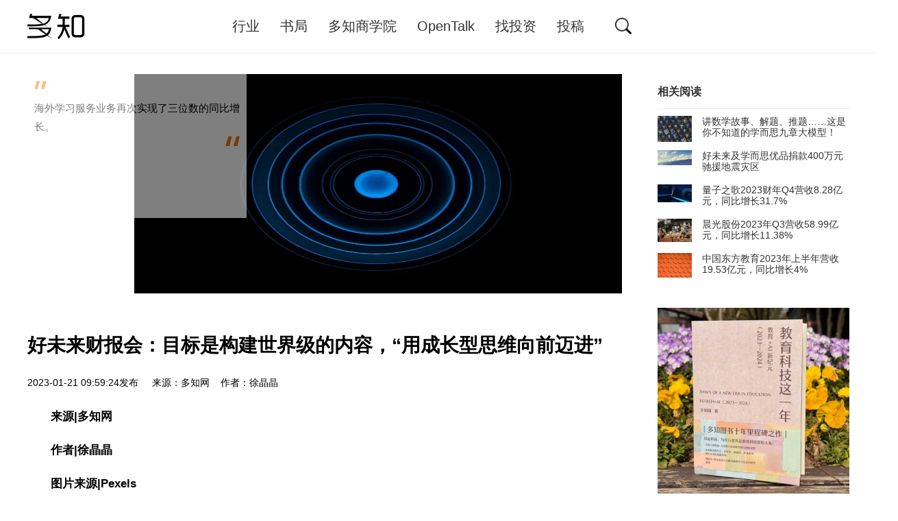

--- FILE ---
content_type: text/html
request_url: http://www.duozhi.com/industry/earnings/2023012114826.shtml
body_size: 8140
content:
<!DOCTYPE html>
<html>
<head>
<meta http-equiv="Content-Type" content="text/html; charset=UTF-8" />
<meta http-equiv="X-UA-Compatible" content="IE=edge">
<meta name="viewport" content="width=device-width, initial-scale=1.0, maximum-scale=1.0, user-scalable=no">
<title>好未来财报会：目标是构建世界级的内容，“用成长型思维向前迈进”-多知网 - 独立商业视角 新锐教育观察</title>
<meta name="keywords" content="好未来,财报" />
<meta name="description" content="好未来财报会：目标是构建世界级的内容，“用成长型思维向前迈进”" />
	<script>
		(function(){
			if(!('ontouchend' in window))return;
			var e = document.documentElement; e.style.fontSize = e.getBoundingClientRect().width / 620 * 30 * 1.4 + 'px';
		})()
	</script>
	<script>
		var ENV={};
		ENV.href=location.href;
	</script>
	<link rel="stylesheet" href="/static/base.css" type="text/css" />
	<script type="text/javascript" src="/static/js/jquery-1.9.1.min.js"></script>
	<base target="_blank" />
</head>

<body class="page-show">
 <div class="nav">
	<div class="container clearfix">
		<div class="nav-brand"><a class="nav-link" href="/" title="多知网 – 独立商业视角 新锐教育观察"></a></div>
		<ul class="nav-menus">
			<li class="nav-item "><a class="nav-link" href="http://www.duozhi.com/industry/">行业</a></li>
			<li class="nav-item "><a class="nav-link" href="https://shop14657932.m.youzan.com/wscgoods/detail/276fbwdk37vms?step=2&shopAutoEnter=1&sf=wx_sm&is_share=1&share_cmpt=native_wechat&from_uuid=db507989-199b-302a-ddb2-f9d91a023abd" target="_blank">书局</a></li>
			<li class="nav-item "><a class="nav-link" href="/DBS/">多知商学院</a></li>
			<li class="nav-item "><a class="nav-link" href="http://www.duozhi.com/opentalk/">OpenTalk</a></li>
			<li class="nav-item "><a class="nav-link" href="http://www.duozhi.com/invest/">找投资</a></li>
			<li class="nav-item "><a class="nav-link" href="/contribute/">投稿</a></li>
		</ul>
		<div class="nav-search">
			<form action="http://zhannei.baidu.com/cse/search" target="_blank">
				<input type="hidden" name="s" value="10519282852423401612">
				<input type="hidden" name="entry" value="1">
				<i class="icon icon-search" href="javascript:;"></i>
				<input type="text" name="q" placeholder="搜索">
				<i class="icon icon-close" href="javascript:;"></i>
			</form>
		</div>
	</div>
</div>

<div class="container">
	<div class="nav-submenu-wrapper">
		<div class="nav-submenu nav-submenu-sty1 nav-submenu-1">
			<i class="arrow-top"></i>
			<ul class="submenu-items">
												<li class="submenu-item"><a class="submenu-link" href="http://www.duozhi.com/industry/insight/">观察</a></li>
								<li class="submenu-item"><a class="submenu-link" href="http://www.duozhi.com/industry/preschool/">早幼教</a></li>
				                <li class="submenu-item"><a class="submenu-link" href="http://www.duozhi.com/industry/jiatingjiaoyu/">家庭教育</a></li>
								<li class="submenu-item"><a class="submenu-link" href="http://www.duozhi.com/industry/K12/">K12</a></li>
								<li class="submenu-item"><a class="submenu-link" href="http://www.duozhi.com/industry/qualityedu/">素质教育</a></li>
								<li class="submenu-item"><a class="submenu-link" href="http://www.duozhi.com/industry/adult/">职教/大学生</a></li>
								<li class="submenu-item"><a class="submenu-link" href="http://www.duozhi.com/industry/EduInformatization/">教育信息化</a></li>
								<li class="submenu-item"><a class="submenu-link" href="http://www.duozhi.com/industry/earnings/">财报</a></li>
								<li class="submenu-item"><a class="submenu-link" href="http://www.duozhi.com/industry/privateschools/">民办学校</a></li>
								<li class="submenu-item"><a class="submenu-link" href="http://www.duozhi.com/industry/overseas/">留学</a></li>
											</ul>
		</div>
		<div class="nav-submenu nav-submenu-sty2 nav-submenu-3 nav-submenu-goods">
			<h3><span>商学院</span></h3>
			<i class="arrow-top"></i>
			<hr>
			<p>多知商学院创办于2017年，面向教育行业创业者、从业者、投资人，课程体系涵盖系统课、专题课、大讲堂，旨在连接行业头部，直击深度思考，提升商业认知，催生自我迭代。</p>
			<ul>
												<li><a href="https://mp.weixin.qq.com/s/Q9GCdu80K2lcu6vxcCqgQw" target="_blank"><i class="icon icon-system"></i><span>2021年度大课</span></a></li>
								<li><a href="https://shop92287205.youzan.com/wscvis/course/detail/3ns0hl5b1hrnh?kdt_id=92095037&qr=paidcolumn_3ns0hl5b1hrnh" target="_blank"><i class="icon icon-system"></i><span>好未来专题课</span></a></li>
								<li><a href="https://shop92287205.youzan.com/wscvis/course/detail/3nvp6e3265zzx?kdt_id=92095037&qr=paidcolumn_3nvp6e3265zzx" target="_blank"><i class="icon icon-system"></i><span>行业规律专题</span></a></li>
											</ul>
		</div>
		<div class="nav-submenu nav-submenu-sty2 nav-submenu-4 nav-submenu-opentalk ">
			<h3><span>Open Talk</span></h3>
			<i class="arrow-top"></i>
			<hr>
			<p>OpenTalk是多知组织的定期线下活动，邀请行业细分赛道头部选手，分享行业新趋势、时下最前沿的观点和玩法，提供线上、线下多维度互动，也为多知读者提供畅聊的见面机会。</p>
		</div>
	</div>
</div>
<div class="blk30"></div>


<div class="container">
	<div class="c-2-1">
		<div class="c2">

			<div class="subject">
					<div class="subject-banner">
					<div class="subject-desc">
						<span class="dot1"></span>
						<p>海外学习服务业务再次实现了三位数的同比增长。</p>
						<span class="dot2"></span>
					</div>
					<img alt="" width="100%" src="http://www.duozhi.com/d/file/2023/01/44244d986b3a400918ce9706a623e347.jpeg" alt="">
				</div>
				
				<h1 class="subject-title">好未来财报会：目标是构建世界级的内容，“用成长型思维向前迈进”</h1>
				<div class="subject-meta">
					2023-01-21 09:59:24发布 &nbsp;  &nbsp; 来源：多知网 &nbsp;&nbsp; 作者：徐晶晶  &nbsp;
				</div>

				<div class="subject-content">
					<p>　　<strong>来源|</strong><strong>多知网</strong></p>
<p>　　<strong>作者|徐晶晶</strong></p>
<p>　　<strong>图片来源|Pexels</strong></p>
<p>　　1月19日，好未来(NYSE:TAL)日前公布截至2022年11月30日的2023财年第三财季未经审计财务报告。报告期内，好未来营收2.33亿美元，同比下降77.2%;归属于好未来的净亏损为5,158万美元，而上年同期归属于好未来的净亏损9937万美元，同比亏损收窄。非美国会计准则(Non-GAP)经营亏损(不考虑股权激励费用)为454万美元，上年同期非美国会计准则经营亏损为6761万美元。</p>
<p>　　好未来总裁兼首席财务官彭壮壮出席了随后的分析师会议，并介绍了好未来业务的新进展。</p>
<p>　　&ldquo;尽管本季度的收入受到汇率波动和季节性因素的影响，但<strong>我们的新业务保持了持续发展的势头。</strong>&rdquo;彭壮壮补充道：&ldquo;我们期望在第四季度继续保持发展势头，<strong>提高我们为客户提供的价值，同时进一步优化我们的运营效率</strong>，以提升我们的竞争地位，推动业务的可持续长期增长。&rdquo;</p>
<p>　　彭壮壮最后说：&ldquo;我们即将迎来中国新年，中国新年还有另一个名字，那就是春节。春天是万象更新、万物复苏的季节。在之前与大家的沟通中，<strong>我强调了，我们改变使命及愿景，以及对我们来说，采用成长型思维方式向前迈进是多么重要。</strong>因此，当进入春季时，正是带着这种成长的心态，我们将拥抱未来。&rdquo;</p>
<p>　　<strong>01</strong></p>
<p>　　内容解决方案业务贡献总营收的20%，收入占比进一步提升</p>
<p>　　彭壮壮曾在此前的分析师会议中表示，随着好未来转型为智能学习解决方案提供商，2023财年的主要收入贡献将来自于学习服务和其他业务、学习技术解决方案和内容解决方案三个方面。</p>
<p>　　<strong>本财季，学习服务和其他业务仍是好未来最大的收入来源，贡献超三分之二的收入占比。</strong></p>
<p>　　<strong>在学习服务方面，好未来继续迭代、丰富产品线，实现了连续两个季度的平均续报率有所上升</strong>。&ldquo;我们相信，健康的续报率是我们学习服务长期可持续发展的关键。我们将继续关注学生的续报率，并优化我们的产品。&rdquo;</p>
<p>　　在读人次方面，本财季平均在读人次较第二财季的季度环比下降，主要是由于季节性波动。然而，如果与第一财季的数字进行比较，又有所增长。此外，一些最近推出的新产品，如口才课和国际象棋课，在本财季已经获得了一定的用户认可度。好未来方面表示：&ldquo;我们的学习服务旨在促进学生的全面发展。这是一个需要时间让市场消化和接受的概念。&rdquo;</p>
<p>　　<strong>本财季，好未来的素质教育线下收入占比较上一财季有所增加。</strong></p>
<p>　　好未来方面表示，在过去连续两个季度(Q2和Q3)里，好未来的线下学习中心数量均以个位数的速度增长，目前好未来共有100-200个线下学习中心。</p>
<p>　　好未来方面认为，线上和线下都是其学习服务和其他业务的重要组成部分&mdash;&mdash;其线上业务覆盖了地理位置不同的客户，而线下业务则提供了与客户面对面互动的机会。好未来表示将继续优化线下学习中心网络，并在未来几个季度稳步增加学习中心数量。</p>
<p>　　<strong>好未来还提到，其海外学习服务业务Think Academy也保持了良好的增长势头，在本财季再次实现了三位数的同比增长，包括覆盖全球市场的在线业务和在美国和新加坡等国家的线下业务。</strong>好未来方面表示：&ldquo;我们看到了Think Academy巨大的市场潜力，并将继续推动这项业务的增长。&rdquo;</p>
<p>　　<strong>关于内容解决方案业务约占总营收的20%，由于多条产品线的增长，收入占比进一步提升。</strong></p>
<p>　　其中，关于智能教辅部分，好未来方面透露，在本财季，购买并激活智能教辅在线功能的用户中，有相当一部分是没有参加过学习课程。&ldquo;我们认为这是一个积极的信号，表明我们的内容产品正在吸引新的客户，并增加我们的总目标市场。&rdquo;</p>
<p>　　此外，好未来本财季在智能学习设备(教育硬件)的探索方面也取得了新进展。&ldquo;我们认为，智能学习设备是综合性的内容解决方案，它将我们独有的学习内容和人工智能技术支持下的个性化学习体验相结合。我们将根据对用户学习习惯和学习需求的洞察，不断丰富产品。&rdquo;</p>
<p>　　除了产品研发之外，好未来还继续为内容解决方案业务建立市场推广的能力。&ldquo;在一个线下分销渠道通常占总销量很大一部分的细分领域中，我们的内容解决方案产品大部分都是通过在线渠道销售的，比如电商和直播。我们仍将继续发展这些新的销售渠道。&rdquo;</p>
<p>　　<strong>学习技术解决方案业务贡献了好未来第三财季总营收的10%以上。</strong>在学习技术解决方案方面，好未来为多所学校、学习机构提供了全套的技术产品和服务，包括在线课堂、内容生产平台、教师备课系统，排课系统、学情分析等。</p>
<p>　　在本财季里，好未来进行了产品迭代，同时旗下美校品牌全面升级发布子品牌&ldquo;美校智慧教育&rdquo;，旨在为学校提供多种解决方案，目前推出四款面向公立学校的教育服务产品，包括课后服务、智慧作业、智慧备课、融合教学等。当前，美校这项业务仍处于早期阶段。</p>
<p>　　<strong>02</strong></p>
<p>　　更专注为客户创造更多价值，并拥有健康的行业模式，而不是关注短期盈利</p>
<p>　　关于本财季的利润率，好未来方面表示，&ldquo;<strong>随着业务和盈利能力的转变，我们会更专注于为客户创造更多价值，并拥有结构健康的商业模式，而不是关注短期的盈利。</strong>&rdquo;</p>
<p>　　具体来看，关于学习服务和其他业务，本财季的经营利润率为正;关于学习技术解决方案，本财季的经营利润率呈两位数百分比;关于内容解决方案，其中一些成熟的SKU贡献了利润率，但一些较新的SKU仍处于投入阶段。</p>
<p>　　对主要业务未来的经营利润率的预期，好未来方面表示，从长远来看，学习服务和其他业务，随着业务的增长，经营利润率将有较小的提升空间，而且这种改善将是渐进式的;对于内容解决方案，随着平衡成熟SKU和新SKU，我们将精细化提升运营盈利能力。</p>
<p>　　<strong>彭壮壮提到，就内容解决方案的聚焦投入方向而言，主要在几个方向：</strong></p>
<p>　　其一，如此前分析师会议中提到的那样，好未来的目标是打造世界性的一流内容。其中大部分将由其内部研发，此外，其还会加强与合作伙伴的合作，将这些内容推向市场(此前分析师会议中，彭壮壮提到，当下正处于学习革命的浪潮中。这涉及到四个词：在线化、数字化、智能化和开放化。好未来将继续努力构建一流的内容，同时也会与世界各地的内容提供商合作，面向国内外学习者提供内容;也将通过技术将这种体验整合到许多不同的产品中，并为每个学习者提供更加个性化的学习之旅)。</p>
<p>　　<strong>具体来说，智能教辅是其内容解决方案的代表产品，其将继续增强这些内容的数字化元素互动体验，此外，包括教育硬件都是内容解决方案的投入方向。</strong></p>
<p>　　<strong>其次，好未来将继续加强渠道建设。</strong>由于其很多内容解决方案产品都是在网络渠道进行销售的，这些渠道正迅速发展，好未来也将在渠道能力建设方面继续投入，以便客户在所有触点上都能获得无缝衔接的体验。</p>
<p>　　<strong>最后，好未来也将投入到基础设施中，特别是供应链方面。</strong>&ldquo;当我们深入到这些不同方面时，我们显然正在深入到各种供应链中，这些都是我们既往经验沉淀的专业领域，希望继续提高产品质量和体验，并确保实现有竞争力的成本结构。</p>
<p>　　总的来看，彭壮壮总结，<strong>就大的战略方向而言，一方面，好未来正在继续构建世界性的一流内容，继续将更多的技术，如人工智能融入到产品中。另一方面，也表示将综合融合多形式多样态产品以期为客户提供综合性的体验。</strong></p>				</div>
				<div class="a-c"></div>
			</div>

<div class="blk30"></div>
		</div>

		<div class="c1">
<div class="m m-suggest">
				<div class="m-title">
					<h3>相关阅读</h3>
				</div>
				<div class="m-content">
					<ul class="list-news list-news-sty3">
		<li> <a href="http://www.duozhi.com/industry/insight/2024010715803.shtml" title="讲数学故事、解题、推题……这是你不知道的学而思九章大模型！" target="_blank"><span style="background-image: url(http://www.duozhi.com/d/file/2024/01/945d86ca72f4c0d524e0539c62140957.jpg)"></span>讲数学故事、解题、推题……这是你不知道的学而思九章大模型！</a></li><li> <a href="http://www.duozhi.com/industry/insight/2023121915749.shtml" title="好未来及学而思优品捐款400万元驰援地震灾区" target="_blank"><span style="background-image: url(http://www.duozhi.com/d/file/2023/12/afba96d4f6c556ba63c562aec56c4d72.jpg)"></span>好未来及学而思优品捐款400万元驰援地震灾区</a></li><li> <a href="http://www.duozhi.com/industry/earnings/2023091515515.shtml" title="量子之歌2023财年Q4营收8.28亿元，同比增⻓31.7%" target="_blank"><span style="background-image: url(http://www.duozhi.com/d/file/2023/09/b7b8cd90818df39f811cfc175c3d3279.png)"></span>量子之歌2023财年Q4营收8.28亿元，同比增⻓31.7%</a></li><li> <a href="http://www.duozhi.com/industry/earnings/2023103115628.shtml" title="晨光股份2023年Q3营收58.99亿元，同比增长11.38%" target="_blank"><span style="background-image: url(http://www.duozhi.com/d/file/2023/10/18975d69ccd8db5644d581f815007bf1.png)"></span>晨光股份2023年Q3营收58.99亿元，同比增长11.38%</a></li><li> <a href="http://www.duozhi.com/industry/earnings/2023082215447.shtml" title="中国东方教育2023年上半年营收19.53亿元，同比增长4%" target="_blank"><span style="background-image: url(http://www.duozhi.com/d/file/2023/08/fe31db8172df3fbb84d77dd70dbddfef.jpg)"></span>中国东方教育2023年上半年营收19.53亿元，同比增长4%</a></li>											</ul>
				</div>
			</div>

	<div class="m">    <div class="m-content">
  <a class="item-showcase"  href="https://shop14657932.m.youzan.com/wscgoods/detail/2op1bxqefc2hgh4" title="多知新书开售，共赴教育+AI新纪元">
<img src="http://www.duozhi.com/d/file/2025/04/44594af21d1f82a92a894b55278c5041.jpg" />
</a>
    </div>

    <div class="m-content"> 
        <ul class="list-news list-news-sty2">
<li><a href="https://shop14657932.m.youzan.com/wscgoods/detail/2op1bxqefc2hgh4" title="多知新书开售，共赴教育+AI新纪元" target="_blank"> 多知新书开售，共赴教育+AI新纪元 </a></li><li><a href="https://shop14657932.m.youzan.com/wscgoods/detail/2fv85yvwo33twon" title="两部《教育科技这一年》重磅发售！" target="_blank"> 两部《教育科技这一年》重磅发售！ </a></li>        	        </ul>
        <div class="m-content-more"><a href="https://shop14657932.m.youzan.com/wscshop/feature/goods/all?kdt_id=14465764&is_silence_auth=1">更多&gt;&gt;&gt;</a></div>
    </div>
</div>



<div class="m">    <div class="m-content">
  <a class="item-showcase"  href="http://www.duozhi.com/industry/insight/2025041217171.shtml" title="动人的那一刻 | 新书晒单">
<img src="http://www.duozhi.com/d/file/2025/04/040fd49cd3686eb105b3e72bc5405c05.jpg" />
</a>
    </div>

    <div class="m-content"> 
        <ul class="list-news list-news-sty2">
<li><a href="http://www.duozhi.com/industry/insight/2025041217171.shtml" title="动人的那一刻 | 新书晒单" target="_blank"> 动人的那一刻 | 新书晒单 </a></li><li><a href="http://www.duozhi.com/industry/insight/2025041017168.shtml" title="书，坚持出下去吧｜新书发售背后" target="_blank"> 书，坚持出下去吧｜新书发售背后 </a></li>        	        </ul>
        <div class="m-content-more"><a href="/DBS/">更多&gt;&gt;&gt;</a></div>
    </div>
</div>


<div class="m">    <div class="m-content">
  <a class="item-showcase"  href="http://www.duozhi.com/opentalk/2025103017847.shtml" title="学习形态变革：与洋葱学园、与爱为舞、ClassIn、奇点灵智共论AI丨OpenTalk报名">
<img src="http://www.duozhi.com/d/file/2025/11/ed42a914fd3cbebc9874ea91508a1681.png" />
</a>
    </div>

    <div class="m-content"> 
        <ul class="list-news list-news-sty2">
<li><a href="http://www.duozhi.com/opentalk/2025103017847.shtml" title="学习形态变革：与洋葱学园、与爱为舞、ClassIn、奇点灵智共论AI丨OpenTalk报名" target="_blank"> 学习形态变革：与洋葱学园、与爱为舞、ClassIn、奇点... </a></li><li><a href="http://www.duozhi.com/opentalk/2025082117596.shtml" title="AI时代，教育机构产品、内容、运营如何升维？｜OpenTalk报名" target="_blank"> AI时代，教育机构产品、内容、运营如何升维？｜OpenTalk报... </a></li>        	        </ul>
        <div class="m-content-more"><a href="/opentalk/">更多&gt;&gt;&gt;</a></div>
    </div>
</div>
		</div>
	</div>

	<script>
$(function(){
$(".subject-content img").removeAttr("style"); 
$(".subject-content img").removeAttr("width");
$(".subject-content img").removeAttr("height");
});</script>

</div>
  <div class="footer">
	<div class="container">
		<div class="footer-share">
			<a href=https://weibo.com/u/3203211782  class="icon icon-weibo"></a>
			<a href="javascript:;" class="icon icon-weixin">
				<i class="qrcode"></i>
			</a>
		</div>
		<div class="footer-links">
			<a href="/aboutus/" target="_blank">关于多知</a> | <a href="/join/" target="_blank">加入多知</a> | <a href="/contribute/" target="_blank">投稿通道</a> | <a href="/contactus/" target="_blank">联系我们</a> </p>
		</div>
		<div class="footer-copyright">
			&copy;  2014 多知网–独立商业视角 新锐教育观察.All rights reserved.京ICP备14022672号-2  </a><a target="_blank" href="http://www.beian.gov.cn/portal/registerSystemInfo?recordcode=11010502042953" style="display:inline-block;text-decoration:none;height:20px;line-height:20px;"><img src="/d/file/2020/11/73d85f1aa5437d7fc0dc8f5789126633.png" style="float:left;"/><p style="float:left;height:20px;line-height:20px;margin: 0px 0px 0px 5px; color:#939393;">京公网安备 11010502042953号</p></a>
		 	</div><div style="width:300px;margin:0 auto; padding:20px 0;">
		 		
		 
		</div>
	</div>
</div>


<script type="text/javascript" src="/static/js/lib/global.js?v=20160629"></script>
<div style="display:none">
<script type="text/javascript">
	var _bdhmProtocol = (("https:" == document.location.protocol) ? " https://" : " http://");
	document.write(unescape("%3Cscript src='" + _bdhmProtocol + "hm.baidu.com/h.js%3F225519514ee709e8086542516637bc1c' type='text/javascript'%3E%3C/script%3E"));
</script>
</div>
</body>
</html>
<span class="hidden"><script src=http://www.duozhi.com/e/public/ViewClick/?classid=13&id=14826&addclick=1></script></span>
</body>
</html>


--- FILE ---
content_type: text/html; charset=utf-8
request_url: http://www.duozhi.com/e/public/ViewClick/?classid=13&id=14826&addclick=1
body_size: 42
content:
document.write('437');

--- FILE ---
content_type: text/css
request_url: http://www.duozhi.com/static/base.css
body_size: 5730
content:
/*! normalize.css v8.0.1 | MIT License | github.com/necolas/normalize.css */
/* Document
   ========================================================================== */
/**
 * 1. Correct the line height in all browsers.
 * 2. Prevent adjustments of font size after orientation changes in iOS.
 */
html {
  line-height: 1.15;
  /* 1 */
  -webkit-text-size-adjust: 100%;
  /* 2 */
}
/* Sections
   ========================================================================== */
/**
 * Remove the margin in all browsers.
 */
body {
  margin: 0;
}
/**
 * Render the `main` element consistently in IE.
 */
main {
  display: block;
}
/**
 * Correct the font size and margin on `h1` elements within `section` and
 * `article` contexts in Chrome, Firefox, and Safari.
 */
h1 {
  font-size: 2em;
  margin: 0.67em 0;
}
/* Grouping content
   ========================================================================== */
/**
 * 1. Add the correct box sizing in Firefox.
 * 2. Show the overflow in Edge and IE.
 */
hr {
  box-sizing: content-box;
  /* 1 */
  height: 0;
  /* 1 */
  overflow: visible;
  /* 2 */
}
/**
 * 1. Correct the inheritance and scaling of font size in all browsers.
 * 2. Correct the odd `em` font sizing in all browsers.
 */
pre {
  font-family: monospace, monospace;
  /* 1 */
  font-size: 1em;
  /* 2 */
}
/* Text-level semantics
   ========================================================================== */
/**
 * Remove the gray background on active links in IE 10.
 */
a {
  background-color: transparent;
}
/**
 * 1. Remove the bottom border in Chrome 57-
 * 2. Add the correct text decoration in Chrome, Edge, IE, Opera, and Safari.
 */
abbr[title] {
  border-bottom: none;
  /* 1 */
  text-decoration: underline;
  /* 2 */
  text-decoration: underline dotted;
  /* 2 */
}
/**
 * Add the correct font weight in Chrome, Edge, and Safari.
 */
b,
strong {
  font-weight: bolder;
}
/**
 * 1. Correct the inheritance and scaling of font size in all browsers.
 * 2. Correct the odd `em` font sizing in all browsers.
 */
code,
kbd,
samp {
  font-family: monospace, monospace;
  /* 1 */
  font-size: 1em;
  /* 2 */
}
/**
 * Add the correct font size in all browsers.
 */
small {
  font-size: 80%;
}
/**
 * Prevent `sub` and `sup` elements from affecting the line height in
 * all browsers.
 */
sub,
sup {
  font-size: 75%;
  line-height: 0;
  position: relative;
  vertical-align: baseline;
}
sub {
  bottom: -0.25em;
}
sup {
  top: -0.5em;
}
/* Embedded content
   ========================================================================== */
/**
 * Remove the border on images inside links in IE 10.
 */
img {
  border-style: none;
}
/* Forms
   ========================================================================== */
/**
 * 1. Change the font styles in all browsers.
 * 2. Remove the margin in Firefox and Safari.
 */
button,
input,
optgroup,
select,
textarea {
  font-family: inherit;
  /* 1 */
  font-size: 100%;
  /* 1 */
  line-height: 1.25;
  /* 1 */
  margin: 0;    vertical-align: bottom;
  /* 2 */
}
/**
 * Show the overflow in IE.
 * 1. Show the overflow in Edge.
 */
button,
input {
  /* 1 */
  overflow: visible;
}
/**
 * Remove the inheritance of text transform in Edge, Firefox, and IE.
 * 1. Remove the inheritance of text transform in Firefox.
 */
button,
select {
  /* 1 */
  text-transform: none;
}
/**
 * Correct the inability to style clickable types in iOS and Safari.
 */
button,
[type="button"],
[type="reset"],
[type="submit"] {
  -webkit-appearance: button;
}
/**
 * Remove the inner border and padding in Firefox.
 */
button::-moz-focus-inner,
[type="button"]::-moz-focus-inner,
[type="reset"]::-moz-focus-inner,
[type="submit"]::-moz-focus-inner {
  border-style: none;
  padding: 0;
}
/**
 * Restore the focus styles unset by the previous rule.
 */
button:-moz-focusring,
[type="button"]:-moz-focusring,
[type="reset"]:-moz-focusring,
[type="submit"]:-moz-focusring {
  outline: 1px dotted ButtonText;
}
/**
 * Correct the padding in Firefox.
 */
fieldset {
  padding: 0.35em 0.75em 0.625em;
}
/**
 * 1. Correct the text wrapping in Edge and IE.
 * 2. Correct the color inheritance from `fieldset` elements in IE.
 * 3. Remove the padding so developers are not caught out when they zero out
 *    `fieldset` elements in all browsers.
 */
legend {
  box-sizing: border-box;
  /* 1 */
  color: inherit;
  /* 2 */
  display: table;
  /* 1 */
  max-width: 100%;
  /* 1 */
  padding: 0;
  /* 3 */
  white-space: normal;
  /* 1 */
}
/**
 * Add the correct vertical alignment in Chrome, Firefox, and Opera.
 */
progress {
  vertical-align: baseline;
}
/**
 * Remove the default vertical scrollbar in IE 10+.
 */
textarea {
  overflow: auto;
}
/**
 * 1. Add the correct box sizing in IE 10.
 * 2. Remove the padding in IE 10.
 */
[type="checkbox"],
[type="radio"] {
  box-sizing: border-box;
  /* 1 */
  padding: 0;
  /* 2 */
}
/**
 * Correct the cursor style of increment and decrement buttons in Chrome.
 */
[type="number"]::-webkit-inner-spin-button,
[type="number"]::-webkit-outer-spin-button {
  height: auto;
}
/**
 * 1. Correct the odd appearance in Chrome and Safari.
 * 2. Correct the outline style in Safari.
 */
[type="search"] {
  -webkit-appearance: textfield;
  /* 1 */
  outline-offset: -2px;
  /* 2 */
}
/**
 * Remove the inner padding in Chrome and Safari on macOS.
 */
[type="search"]::-webkit-search-decoration {
  -webkit-appearance: none;
}
/**
 * 1. Correct the inability to style clickable types in iOS and Safari.
 * 2. Change font properties to `inherit` in Safari.
 */
::-webkit-file-upload-button {
  -webkit-appearance: button;
  /* 1 */
  font: inherit;
  /* 2 */
}
/* Interactive
   ========================================================================== */
/*
 * Add the correct display in Edge, IE 10+, and Firefox.
 */
details {
  display: block;
}
/*
 * Add the correct display in all browsers.
 */
summary {
  display: list-item;
}
/* Misc
   ========================================================================== */
/**
 * Add the correct display in IE 10+.
 */
template {
  display: none;
}
/**
 * Add the correct display in IE 10.
 */
[hidden] {
  display: none;
}
html {
  font-size: 30px;
}
body {
  font-family: "Helvetica Neue", Helvetica, "PingFang SC", "Hiragino Sans GB", "Microsoft YaHei", "微软雅黑", Arial, sans-serif;
  font-size: 14px;
}
*:focus {
  outline: none;
}
ul,
ol {
  margin: 0;
  list-style: none;
  padding: 0;
}
h1,
h2,
h3,
h4,
h5,
h6 {
  margin: 0;
}
.clearfix:after {
  content: ' ';
  display: table;
  clear: both;
}
a {
  color: #333;
  text-decoration: none;
}
.hidden {
  display: none;
}
.blk10 {
  height: 0.33333333rem;
}
.blk20 {
  height: 0.66666667rem;
}
.blk30 {
  height: 1rem;
}
.blk10,
.blk20,
.blk30 {
  clear: both;
}
a:hover {
  color: #ff8724;
}
.icon {
  display: inline-block;
  background: no-repeat 0 0;
  background-size: contain;
  width: 0.96666667rem;
  height: 0.96666667rem;
  vertical-align: middle;
}
.icon-weixin {
  background-image: url("images/icons/icon-weixin.png");
}
.icon-weibo {
  background-image: url("images/icons/icon-weibo.png");
}
.icon-search {
  background-image: url("images/icons/icon-search.png");
}
.icon-refresh {
  width: 0.66666667rem;
  height: 0.53333333rem;
  background-image: url("images/icons/icon-refresh.png");
}
.icon-system {
  background-image: url("images/icons/icon-system.png");
  width: 1.23333333rem;
  height: 1.2rem;
}
.icon-special {
  background-image: url("images/icons/icon-special.png");
  width: 1.2rem;
  height: 1.2rem;
}
.icon-lesson {
  background-image: url("images/icons/icon-lesson.png");
  width: 1.4rem;
  height: 1.23333333rem;
}
.icon-close {
  background-image: url("images/icons/icon-close.png");
  width: 0.6rem;
  height: 0.6rem;
}
.icon-star {
  background-image: url("images/icons/icon-star.png");
  width: 0.53333333rem;
  height: 0.5rem;
}
.container {
  width: 40rem;
  margin: 0 auto;
}
.container-middle {
  width: 33.33333333rem;
  margin: 0 auto;
}
.container-middle .c-2-1 .c2 {
  width: 23.33333333rem;
}
.container-small {
  width: 30rem;
  margin: 0 auto;
}
.nav {
  border-bottom: 0.03333333rem solid #eee;
}
.nav .container {
  padding: 0.66666667rem 0;
}
.nav .nav-brand {
  float: left;
  margin-right: 6.66666667rem;
}
.nav .nav-brand .nav-link {
  display: block;
  background: url('images/logo.png') no-repeat 0 0;
  width: 2.8rem;
  height: 1.23333333rem;
  background-size: cover;
}
.nav .nav-menus {
  float: left;
}
.nav .nav-item {
  float: left;
}
.nav .nav-item.current .nav-link {
  color: #ff8724;
}
.nav .nav-item.active .nav-link {
  color: #ff8724;
}
.nav .nav-item .nav-link {
  float: left;
  display: block;
  line-height: 1.2rem;
  padding: 0 0.5rem;
  font-size: 0.66666667rem;
  transition: color .2s;
}
.nav-search {
  float: left;
  margin-top: 0.2rem;
}
.nav-search .icon-search {
  float: left;
  width: 0.8rem;
  height: 0.8rem;
  margin-left: 1rem;
  cursor: pointer;
}
.nav-search input {
  float: left;
  width: 15rem;
  overflow: hidden;
  height: 0.8rem;
  padding: 0 0.16666667rem;
  margin-left: 0.33333333rem;
  font-size: 0.66666667rem;
  border: none;
  display: none;
}
.nav-search .icon-close {
  float: right;
  cursor: pointer;
  display: none;
}
.nav-search-active .nav-menus {
  display: none;
}
.nav-search-active .nav-search {
  width: 20rem;
}
.nav-search-active .nav-search input {
  display: block;
}
.nav-search-active .nav-search .icon-close {
  display: block;
}
i.arrow-top {
  width: 0;
  height: 0;
  border: 0.23333333rem solid transparent;
  border-bottom-color: #ff8724;
}
.nav-submenu-wrapper {
  position: relative;
}
.nav-submenu {
  display: none;
  position: absolute;
  width: 100%;
  z-index: 10;
  top: -0.03333333rem;
}
.nav-submenu.active {
  display: block;
}
.nav-submenu-sty1 {
  height: 2.6rem;
  background: #ff8724;
}
.nav-submenu-sty1 .submenu-link {
  color: #fff;
}
.nav-submenu-sty1 i.arrow-top {
  position: absolute;
  top: -0.46666667rem;
}
.nav-submenu-1 i.arrow-top {
  left: 10.33333333rem;
}
.nav-submenu-1 .submenu-items {
  text-align: center;
}
.nav-submenu-2 i.arrow-top {
  left: 12.7rem;
}
.nav-submenu-2 .submenu-items {
  margin-left: 7.33333333rem;
}
.nav-submenu-sty2 {
  background: #fff;
  box-shadow: #d7d7d7 0rem 0.16666667rem 0.2rem 0.06666667rem;
  padding: 1rem 0 0.66666667rem;
}
.nav-submenu-sty2 h3 {
  background: url(images/logo-shangxuyuan.png) no-repeat 0 0;
  width: 5.83333333rem;
  height: 1rem;
  margin: 0 auto;
}
.nav-submenu-sty2 h3 span {
  display: none;
}
.nav-submenu-sty2 .arrow-top {
  display: block;
  margin: 0 auto;
  border: 0.3rem solid transparent;
  border-bottom-color: #000;
}
.nav-submenu-sty2 p {
  width: 21.66666667rem;
  margin: 0 auto;
  line-height: 0.9rem;
  font-size: 0.53333333rem;
}
.nav-submenu-sty2 hr {
  background: #eee;
  border: none;
  height: 0.03333333rem;
  margin: 0.33333333rem auto 0.5rem;
}
.nav-submenu-goods h3 {
  background: url(images/logo-shangxuyuan.png) no-repeat 0 0;
  width: 5.83333333rem;
  height: 1rem;
  margin: 0 auto;
}
.nav-submenu-goods h3 span {
  display: none;
}
.nav-submenu-goods ul {
  width: 21rem;
  margin: 0.66666667rem auto 0;
  display: flex;
  justify-content: space-around;
}
.nav-submenu-goods ul a {
  background: #f8f8f8;
  display: block;
  width: 3.93333333rem;
  height: 3.93333333rem;
  text-align: center;
  font-size: 0.6rem;
  overflow: hidden;
  border-radius: 0.5rem;
}
.nav-submenu-goods ul a:hover {
  background: #f2f2f2;
}
.nav-submenu-goods ul a:hover .icon-system {
  background-image: url("images/icons/icon-system-active.png");
}
.nav-submenu-goods ul a:hover .icon-special {
  background-image: url("images/icons/icon-special-active.png");
}
.nav-submenu-goods ul a:hover .icon-lesson {
  background-image: url("images/icons/icon-lesson-active.png");
}
.nav-submenu-goods ul .icon {
  display: block;
  margin: 0.83333333rem auto 0.5rem;
}
.nav-submenu-opentalk h3 {
  background: url(images/logo-opentalk.png) no-repeat 0 0;
  width: 2.43333333rem;
  height: 1.53333333rem;
  margin: 0 auto;
}
.nav-submenu-opentalk h3 span {
  display: none;
}
.submenu-items {
  margin-top: 0.86666667rem;
}
.submenu-items .submenu-item {
  line-height: 1.5;
  display: inline-block;
  margin: 0 0.33333333rem;
}
.submenu-items .submenu-link {
  font-size: 0.6rem;
  color: #fff;
  padding: 0 0.33333333rem;
}
.sidebar-box {
  margin-bottom: 1.16666667rem;
}
.c-2-1:after {
  content: ' ';
  display: table;
  clear: both;
}
.c-2-1 .c2 {
  width: 28.93333333rem;
  float: left;
}
.c-2-1 .c1 {
  float: right;
  width: 9.33333333rem;
}
.slider {
  position: relative;
  z-index: 1;
}
/*.slider .slider-inner {
  display: block;
  height: 9.5rem;
  background: no-repeat center;
  background-size: cover;
}*/
.slider .slider-inner {
  display: block;
  height: 11.5rem;
  background: no-repeat center;
  background-size: cover;
}
.slider .slider-inner:hover .slider-text {
  background: rgba(51, 51, 51, 0.56);
}
.slider .slider-text {
  position: absolute;
  left: 0;
  bottom: 0;
  width: 100%;
  height: 2rem;
  line-height: 2rem;
  text-align: center;
  color: #fff;
  font-size: 0.73333333rem;
  background: rgba(51, 51, 51, 0.36);
  overflow: hidden;
  font-weight: bold;
}
.index-showcase3 {
  display: flex;
  justify-content: space-between;
}
.index-showcase3 .img-showcase {
  width: 9.13333333rem;
}
.img-showcase {
  line-height: 1.5;
}
.img-showcase .img-bg {
  display: block;
  width: 9.13333333rem;
  height: 3.93333333rem;
  background: no-repeat 0 0;
  background-size: cover;
  margin-bottom: 0.33333333rem;
}
.img-showcase .img-title {
  display: block;
  font-size: 0.5rem;
  margin-bottom: 0.33333333rem;
  font-weight: bold;
}
.img-showcase .img-desc {
  font-size: 0.4rem;
  color: #666;
  margin-bottom: 0.33333333rem;
}
.img-showcase .img-attr {
  text-align: right;
  font-size: 0.4rem;
  color: #b2b2b2;
}
.list-post .post-item:first-child {
  border-top: 0.03333333rem solid #eee;
}
.post-item {
  padding: 0.66666667rem 0;
  border-bottom: 0.03333333rem solid #eee;
}
.post-item:after {
  content: ' ';
  display: table;
  clear: both;
}
.post-item .post-img {
  display: block;
  width: 9.16666667rem;
  height: 5.33333333rem;
  float: left;
  margin-right: 0.5rem;
  background: no-repeat 0 0;
  background-size: cover;
}
.post-item .post-inner {
  min-height: 4.66666667rem;
}
.post-item .post-title {
  font-size: 0.73333333rem;
  color: #333;
  margin-bottom: 0.66666667rem;
  font-weight: bold;
}
.post-item .post-desc {
  font-size: 0.6rem;
  color: #666;
  margin-bottom: 0.33333333rem;
}
.post-item .post-attr {
  margin-top: 0.33333333rem;
  font-size: 0.4rem;
  color: #b2b2b2;
}
.link-tag {
  border: 0.03333333rem solid #ff8724;
  color: #ff8724;
  font-size: 0.46666667rem;
  line-height: 0.73333333rem;
  display: inline-block;
  border-radius: 0.4rem;
  padding: 0 0.16666667rem;
}
.pager {
  text-align: center;
  font-size: 0.7rem;
  line-height: 1rem;
}
.pager .goto input {
  border: 1px solid #b5b5b5;
  border-radius: 0.06666667rem 0 0 0.06666667rem;
  border-right: none;
  box-sizing: border-box;
  height: 1.06666667rem;
  width: 2.33333333rem;
  vertical-align: middle;
  display: inline-block;
  text-align: center;
}
.pager .goto a {
  border-radius: 0 0.06666667rem 0.06666667rem 0;
}
.pager .prev,
.pager .next,
.pager .current,
.pager a {
  border: 1px solid #b5b5b5;
  display: inline-block;
  line-height: 1rem;
  padding: 0 0.33333333rem;
  border-radius: 0.06666667rem;
  vertical-align: middle;
}
.pager .current {
  background: #2d2d2d;
  color: #fff;
  border: 0.03333333rem solid #2d2d2d;
}
.pager a {
  text-decoration: none;
}
.pager span {
  color: #666;
  border: none;
}
.footer {
  background: #282828;
  padding-top: 1.33333333rem;
  min-height: 4.33333333rem;
  font-size: 0.46666667rem;
  color: #fff;
  text-align: right;
  margin-top: 1.66666667rem;
}
.footer .footer-links a {
  color: #fff;
}
.footer .footer-links a:hover {
  text-decoration: underline;
}
.footer .footer-copyright {
  color: #d7d7d7;
}
.footer .footer-share {
  float: right;
  width: 10.66666667rem;
  height: 3.33333333rem;
}
.footer .icon-weixin {
  position: relative;
  z-index: 1;
}
.footer .icon-weixin .qrcode {
  background: #000 url("images/qrcode.jpg") no-repeat center center;
  width: 2.86666667rem;
  height: 2.9rem;
  padding: 0.23333333rem;
  border-radius: 0.16666667rem;
  position: absolute;
  bottom: 2.33333333rem;
  left: 0rem;
  opacity: 0;
  transition: opacity .5s;
}
.footer .icon-weixin:hover .qrcode {
  opacity: 1;
}
.footer .icon-weibo {
  margin-right: 0.83333333rem;
}
.m {
  margin-bottom: 1rem;
}
.m .m-title {
  height: 1rem;
  padding: 0.33333333rem 0;
}
.m .m-title h3 {
  float: left;
  color: #ff8724;
  line-height: 1rem;
}
.m .m-content-more {
  text-align: right;
}
.m .m-content-more a {
  color: #b2b2b2;
}
.m .m-content .item-showcase a {
  display: block;
}
.m .m-content .item-showcase img {
  display: block;
  width: 100%;
}
.m-hotnews .m-title {
  border-top: 0.06666667rem solid #ff8724;
}
.m-hotnews .btn-refresh {
  cursor: pointer;
  float: right;
  font-size: 0.4rem;
  margin-top: 0.26666667rem;
}
.m-hotnews .btn-refresh .icon {
  margin-right: 0.16666667rem;
}
.m-suggest .m-title {
  border-bottom: 0.03333333rem solid #eee;
}
.m-suggest .m-title h3 {
  color: #333;
}
.m-suggest .m-content {
  margin-top: 0.33333333rem;
}
.list-news li {
  overflow: hidden;
  word-break: normal;
}
.list-news li a {
  display: block;
  color: #333;
  font-size: 0.46666667rem;
}
.list-news-sty1 li {
  padding: 0.26666667rem 0 0.16666667rem;
  line-height: 1.5;
  border-bottom: 0.03333333rem solid #eee;
}
.list-news-sty2 li {
  padding: 0.26666667rem 0 0.16666667rem;
  line-height: 1.5;
}
.list-news-sty2 li a {
  padding-left: 0.83333333rem;
  background: url(images/arrow-right.png) no-repeat 0 0.13333333rem;
}
.list-news-sty3 li span {
  background: no-repeat 0 0;
  background-size: contain;
  display: block;
  width: 1.66666667rem;
  height: 1.66666667rem;
  float: left;
  margin-right: 0.5rem;
}
.m-gg > a {
  display: block;
}
.m-gg img {
  display: block;
  width: 100%;
}
.subject-banner {
  position: relative;
  overflow: hidden;
}
.subject-banner .subject-desc {
  position: absolute;
  width: 10rem;
  min-height: 6.33333333rem;
  padding: 0.33333333rem;
  left: 0;
  top: 0;
  background: #fff;
  filter:alpha(Opacity=50);/*proprietary IE code */ -moz-opacity:0.50;opacity: 0.50;
}
.subject-banner .subject-desc p {
  margin: 0;
  font-size: 0.5rem;
  line-height: 0.9rem;
}
.subject-banner .subject-desc .dot1 {
  background: url("images/dot1.png") no-repeat 0 0;
  margin-bottom: 0.33333333rem;
}
.subject-banner .subject-desc .dot1,
.subject-banner .subject-desc .dot2 {
  display: block;
  height: 0.53333333rem;
}
.subject-banner .subject-desc .dot2 {
  background: url("images/dot2.png") no-repeat right 0;
}
/*.subject-banner img {
  width: 100%;
  height: 10.66666667rem;
}*/
.subject-banner img {
    width: 82%;
    height: 10.66666667rem;
    float: right;
}
.subject-title {
  margin: 2rem 0 0.66666667rem;
}
.subject-meta {
  margin: 1rem 0;
}
.subject-content {
  text-align: justify;
  text-justify: inter-ideograph;
  word-wrap: break-word;
}
.subject-content p {
  margin-bottom: 0.86666667rem;
  font-size: 0.56666667rem;
  line-height: 0.76666667rem;
}
.subject-content img {

 /* display: block;*/
  max-width: 80%;
}
.form-touzi .form-item {
  clear: both;
  margin-bottom: 0.5rem;
  min-height: 1.5rem;
}
.form-touzi .form-item:after {
  content: ' ';
  display: table;
  clear: both;
}
.form-touzi .desc {

  margin: 1.33333333rem 0 0.83333333rem 4.93333333rem;
  font-size: 0.66666667rem;
}
.form-touzi .item-text {
  float: left;
  width: 3.66666667rem;
  text-align: right;
  padding-right: 1.16666667rem;
  color: #373737;
  font-size: 0.66666667rem;
}
.form-touzi .item-pack {
  margin-left: 4.93333333rem;
}
.form-touzi .item-pack input[type="text"] {
  border: 0.03333333rem solid #6f6f6f;
  border-color: #9b9b9b #9c9c9c #6f6f6f;
  height: 1.43333333rem;
  font-size: 0.6rem;
  padding: 0 0.16666667rem;
  display: block;
  width: 100%;
  box-sizing: border-box;
}
.form-touzi .item-pack textarea {
  border: 0.03333333rem solid #6f6f6f;
  border-color: #9b9b9b #9c9c9c #6f6f6f;
  padding: 0.16666667rem;
  width: 100%;
  box-sizing: border-box;
  resize: none;
}
.form-touzi .item-pack label {
  line-height: 0.66666667rem;
  margin-right: 0.33333333rem;
}
.form-touzi .item-pack label i {
  display: inline-block;
  vertical-align: bottom;
  width: 0.66666667rem;
  height: 0.66666667rem;
  background: url("images/checkbox.png") no-repeat 0 bottom;
  margin-right: 0.1rem;
  background-size: cover;
}
.form-touzi .item-pack label input:checked ~ i {
  background-position: 0 0;
}
.form-touzi .item-pack label input {
  opacity: 0;
  position: absolute;
  left: -333.33333333rem;
}
.form-touzi .tip {
  text-align: center;
  font-size: 0.66666667rem;
  margin: 2rem 0 0.66666667rem;
}
.form-touzi .tip sup {
  color: #ff8724;
}
.form-touzi .btn {
  background: #ff8724;
  color: #fff;
  border: none;
  display: block;
  margin: 0 auto;
  height: 2rem;
  width: 14.66666667rem;
  font-size: 0.8rem;
  box-sizing: border-box;
}
.page-list .post-item:first-child {
  border-top: none;
  padding-top: 0;
}
@media screen and (max-width: 1000px) {
  .nav {
    padding: 0 0.5rem;
    margin-right: 0;
  }
  .nav .container {
    padding: 0.5rem 0 0.33333333rem;
  }
  .nav .nav-menus {
    margin-left: -0.33333333rem;
    overflow: scroll;
    float: none;
    clear: both;
    white-space: nowrap;
    padding-top: 0.33333333rem;
  }
  .nav .nav-menus .nav-item {
    display: inline-block;
    float: none;
  }
  .nav .nav-menus .nav-link {
    float: none;
    white-space: nowrap;
  }
  .nav .nav-menus .nav-link {
    float: none;
  }
  .nav-submenu-wrapper {
    display: none;
  }
  .nav-search {
    position: absolute;
    top: 0.5rem;
    right: 0.5rem;
  }
  .nav-search .icon-search {
    margin: 0;
  }
  .nav-search input {
    width: 80%;
  }
  .nav-search-active .nav-search {
    width: 70%;
  }
  .nav-search-active .nav-menus {
    display: block;
  }
  .index-showcase3 {
    margin: 0 0.5rem;
    overflow: scroll;
  }
  .index-showcase3 .img-showcase {
    margin-right: 0.33333333rem;
  }
  .index-showcase3 .img-showcase .img-desc {
    display: none;
  }
  .index-showcase3 .img-showcase .img-bg {
    border-radius: 2px;
  }
  .container {
    width: auto;
  }
  .c-2-1 .c2 {
    width: 100% !important;
  }
  .c-2-1 .c1 {
    display: none;
  }
  .blk30 {
    height: 0.9rem;
  }
  .blk20 {
    height: 0.33333333rem;
  }
  .footer {
    text-align: center;
    padding: 1rem 0;
  }
  .footer .footer-share {
    width: auto;
    float: none;
    height: auto;
    margin-bottom: 0.83333333rem;
  }
  .list-post {
    margin: 0 .5rem;
  }
  .post-item {
    position: relative;
  }
  .post-item .post-inner {
    min-height: auto;
  }
  .post-item .post-img {
    width: 100%;
    height: 6.8rem;
    float: none;
    border-radius: 2px;
  }
  .post-item .post-title {
    margin: .2rem 0;
    display: block;
  }
  .post-item .post-desc {
    display: none;
  }
  .post-item .post-tag {
    position: absolute;
    top: 1rem;
    left: .5rem;
  }
  .post-item .link-tag {
    background: #ff8724;
    color: #fff;
  }
  .subject {
    margin: 0 0.5rem;
  }
  .subject .subject-desc {
    position: static;
    width: auto;
    min-height: auto;
  }
  .subject-title {

/*  margin: 0.66666667rem 0 0.66666667rem;
    font-size: 1rem;*/
	font-size: 22px;
    line-height: 1.4;
    margin-bottom: 14px;
  }
  .subject-meta {
/*    margin: 0.33333333rem 0 0.33333333rem;*/
    display: inline-block;
    vertical-align: middle;
    margin: 0 10px 10px 0;
    font-size: 15px;
    -webkit-tap-highlight-color: rgba(0,0,0,0);
	color: rgba(0,0,0,0.3);
}
  .subject-content * {
    max-width: 100%!important;
    box-sizing: border-box!important;
    -webkit-box-sizing: border-box!important;
    word-wrap: break-word!important;
}
  .subject-content p {
/*    font-size: 0.56666667rem;*/
	font-size: 18px;
	clear: both;
    min-height: 1em;
    line-height: 2em;
}
  .subject-content h4 {
    font-size: 0.66666667rem;
    border-left: 0.16666667rem solid #ff8724;
    padding-left: 0.16666667rem;
  }
  .subject-content h5 {
    padding: 0 0.66666667rem;
    text-decoration: underline #ff8724;
    color: #666;
  }
  .subject-content h5:before {
    content: '“';
    float: left;
    margin-right: 0.33333333rem;
    color: #ff8724;
  }
  .subject-content h5:after {
    content: '”';
    float: right;
    color: #ff8724;
  }
  .container-small {
    width: auto;
    margin: 0 0.5rem;
  }
  .container-middle {
    width: auto;
  }
  .s-daoshi-suggest {
    padding-left: 0.5rem;
    padding-right: 0.5rem;
  }
  .form-touzi .form-item {
    margin-bottom: 0.5rem;
  }
  .form-touzi .desc {
    margin: 0.83333333rem 0;
    line-height: 1.5;
  }
  .form-touzi .item-text {
    text-align: left;
    float: none;
    margin-bottom: 0.26666667rem;
    width: auto;
  }
  .form-touzi .item-text::before {
    content: '*';
    color: #ff8724;
    padding-right: 0.33333333rem;
  }
  .form-touzi .item-pack {
    margin-left: 0;
  }
  .form-touzi .item-pack label {
    margin-bottom: 0.33333333rem;
    display: inline-block;
  }
  .form-touzi .btn {
    width: 80%;
  }
/*  .subject-banner img {
  width:auto;
  height: 10.66666667rem;
}*/
.subject-banner img {
    width: 100%;
    height: auto;
    object-fit: cover;
}
.slider .slider-inner {
  height: 8.5rem;
}
}
.s-daoshi-suggest {
  background: #f4f4f4;
}
.s-daoshi-suggest .s-daoshi-title:after {
  content: ' ';
  display: table;
  clear: both;
}
.s-daoshi-suggest .s-daoshi-title span {
  padding: 0.33333333rem 0.26666667rem;
  background: #ff9850;
  color: #fff;
  float: left;
  display: block;
  font-size: 0.43333333rem;
}
.s-daoshi-suggest-items {
  padding-bottom: 0.43333333rem;
  display: flex;
  justify-content: space-between;
  overflow: scroll;
  flex-wrap: nowrap;
  margin-bottom: -1.66666667rem;
  margin-top: 0.33333333rem;
}
.s-daoshi-suggest-items .item {
  border-radius: 0.13333333rem;
  background: no-repeat center 0;
  background-size: cover;
  position: relative;
  width: 7.33333333rem;
  height: 7.33333333rem;
  box-shadow: #d7d7d7 0rem 0.06666667rem 0.2rem 0.06666667rem;
  overflow: hidden;
  margin-right: 0.66666667rem;
  flex-shrink: 0;
}
.s-daoshi-suggest-items .item .item-inner {
  position: absolute;
  bottom: 0;
  left: 0;
  width: 100%;
  text-align: center;
  line-height: 1;
  background: #fff;
  padding: 0.5rem;
  box-sizing: border-box;
}
.s-daoshi-suggest-items .item .item-inner h5 {
  font-size: 0.6rem;
  color: #282828;
  margin: 0;
}
.s-daoshi-suggest-items .item .item-inner h6 {
  margin: 0.26666667rem auto;
  font-size: 0.46666667rem;
  color: #282828;
}
.s-daoshi-suggest-items .item .item-inner p {
  line-height: 1.3;
  font-size: 0.43333333rem;
  height: 0;
  transition: all 1s;
  overflow: hidden;
  color: #282828;
  margin: 0;
}
.s-daoshi-suggest-items .item span {
  position: absolute;
}
.s-daoshi-suggest-items .item .btn {
  display: block;
  margin: 0.26666667rem auto 0;
  width: 5.26666667rem;
  height: 0.8rem;
  line-height: 0.8rem;
  background: #ff8724;
  color: #fff;
  text-align: center;
  border-radius: 0.1rem;
  font-size: 0.43333333rem;
}
.s-daoshi-suggest-items .item:hover {
  box-shadow: #d7d7d7 0rem 0.1rem 0.2rem 0.1rem;
}
.s-daoshi-suggest-items .item:hover .item-inner p {
  height: auto;
}
